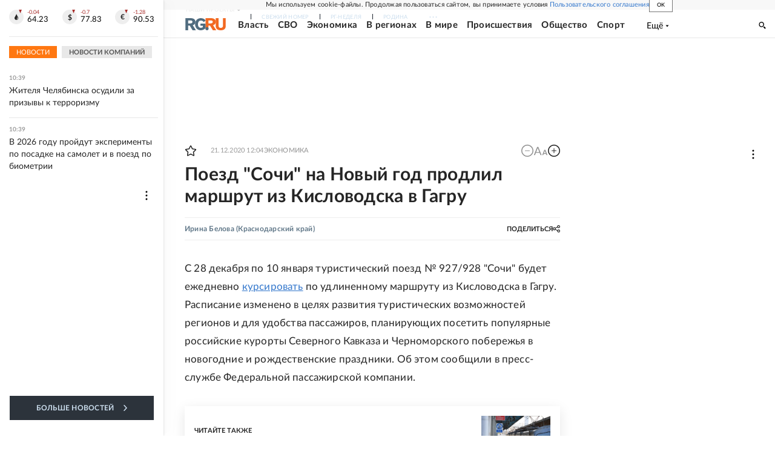

--- FILE ---
content_type: text/html
request_url: https://tns-counter.ru/nc01a**R%3Eundefined*rg_ru/ru/UTF-8/tmsec=mx3_rg_ru/478615556***
body_size: 17
content:
5EE47308696B3D14G1768635668:5EE47308696B3D14G1768635668